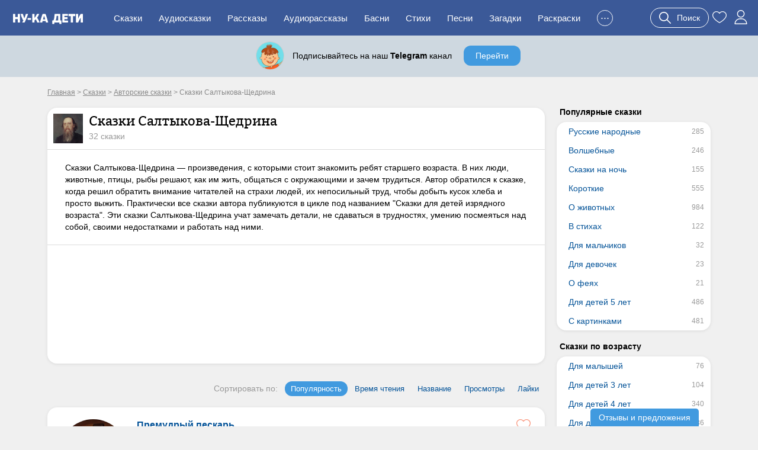

--- FILE ---
content_type: text/html; charset=UTF-8
request_url: https://nukadeti.ru/skazki/skazki_mikhaila_saltykova_shhedrina
body_size: 13205
content:
<!DOCTYPE html><html lang="ru"><head><title>Сказки Салтыкова-Щедрина - читать онлайн</title><meta charset="utf-8" /><meta name="description" content="Сказки Салтыкова-Щедрина — произведения, с которыми стоит знакомить ребят старшего возраста. В них люди, животные, птицы, рыбы решают, как им жить, общаться с окружающими и зачем трудиться. Автор обратился к сказке, когда решил обратить внимание читателей на страхи людей, их непосильный труд, чтобы добыть кусок хлеба и просто выжить. Практически все сказки автора публикуются в цикле под названием "Сказки для детей изрядного возраста". Эти сказки Салтыкова-Щедрина учат замечать детали, не сдаваться в трудностях, умению посмеяться над собой, своими недостатками и работать над ними." /><link rel="shortcut icon" href="/content/images/icons/favicon.ico" type="image/x-icon" /><meta name="viewport" content="width=device-width, initial-scale=1" /><link rel="canonical" href="https://nukadeti.ru/skazki/skazki_mikhaila_saltykova_shhedrina" /><link rel="stylesheet" type="text/css" href="/content/css/static/884e902898390879b43ad817e9abc84b.css" /><script type="text/javascript" src="//ajax.googleapis.com/ajax/libs/jquery/2.1.3/jquery.min.js"></script><script type="text/javascript" src="/content/js/static/6df66cffad5a716bb41250795844ce47.js"></script><link rel="stylesheet" type="text/css" href="/content/css/static/375fd1ee1967b565c8ace13b1de12568.css" /><script type="text/javascript" src="/content/js/static/0f238bfaf80b503ce320414249775ab4.js"></script>                <script async src="https://yandex.ru/ads/system/header-bidding.js"></script>
                <script>
                    var adfoxBiddersMap = {
                        "myTarget": "3291317",
                        "buzzoola": "3291255",
                        "betweenDigital": "3291822",
                        "sape": "3291397",
                        "adriver": "3318080",
                      //  "hybrid": "3338972",
                        "mediasniper": "3346555"
                    };
                    if (window.innerWidth <= 760) {
                        var adUnits = [{"code":"ya-hor1","bids":[{"bidder":"myTarget","params":{"placementId":"1793334"}},{"bidder":"buzzoola","params":{"placementId":"1289452"}},{"bidder":"sape","params":{"placementId":"934370"}},{"bidder":"betweenDigital","params":{"placementId":"4833316"}},{"bidder":"adriver","params":{"placementId":"186:nukadetiru_300x250_m_up"}},{"bidder":"mediasniper","params":{"placementId":"31418"}}],"sizes":[[300,250],[300,300],[300,320],[250,250]]}];
                    } else {
                        var adUnits = [{"code":"ya-hor1","bids":[{"bidder":"myTarget","params":{"placementId":"1793332"}},{"bidder":"buzzoola","params":{"placementId":"1289451"}},{"bidder":"sape","params":{"placementId":"934369"}},{"bidder":"betweenDigital","params":{"placementId":"4834009"}},{"bidder":"adriver","params":{"placementId":"186:nukadetiru_728x90_d_up"}},{"bidder":"mediasniper","params":{"placementId":"31417"}}],"sizes":[[820,180],[800,180],[800,100],[728,90],[640,180],[640,100],[600,150],[468,60]]},{"code":"adfx1","bids":[{"bidder":"myTarget","params":{"placementId":"1833614"}},{"bidder":"buzzoola","params":{"placementId":"1289237"}},{"bidder":"sape","params":{"placementId":"933998"}},{"bidder":"betweenDigital","params":{"placementId":"4834010"}},{"bidder":"adriver","params":{"placementId":"186:nukadetiru_300x600_right"}},{"bidder":"mediasniper","params":{"placementId":"31423"}}],"sizes":[[300,600],[300,300],[260,600],[260,300],[240,600],[240,400]]}];
                    }

                    for(var i in adUnits) {
                        if(adUnits[i].rules) {
                            for(j in adUnits[i].rules) {
                                for(k in adUnits[i].sizes) {
                                    if(adUnits[i].sizes[k][0] == adUnits[i].rules[j].width) {
                                        if(!(window.innerWidth > adUnits[i].rules[j].separateWidth)) {
                                            adUnits[i].sizes[k][0] = Math.floor(eval(adUnits[i].rules[j].rule))
                                        }
                                    }
                                }
                            }
                        }
                        for(var l in adUnits[i].bids) {
                            if(adUnits[i].bids[l].bidder == 'adriver') {
                                adUnits[i].bids[l].params.additional = {ext : {query: "cid=" + localStorage.getItem('adrcid')}};
                            }
                            else if(adUnits[i].bids[l].bidder == 'buzzoola') {
                                adUnits[i].bids[l].params.additional = {
                                    fpuids: (function () {
                                        try {
                                            return window.Buzzoola.User.getAllData();
                                        } catch (ex) {
                                            return {};
                                        }
                                    })()
                                }
                            }
                        }
                    }

                    var userTimeout = 1000;
                    window.YaHeaderBiddingSettings = {
                        biddersMap: adfoxBiddersMap,
                        adUnits: adUnits,
                        timeout: userTimeout,
                    };
                </script>
                <script src="https://content.adriver.ru/AdRiverFPS.js"></script>
                <script src="https://tube.buzzoola.com/js/lib/buzzoola_ext.js"></script>
                                    <script>
                        window.Ya || (window.Ya = {});
                        window.yaContextCb = window.yaContextCb || [];
                        window.Ya.adfoxCode || (window.Ya.adfoxCode = {});
                        window.Ya.adfoxCode.hbCallbacks || (window.Ya.adfoxCode.hbCallbacks = []);
                    </script>
                                    <script src="https://yandex.ru/ads/system/context.js" async></script>
                </head><body class="one-tale-cat"><div class="all"><div id="header"><div class="menu-wrap"><div class="menu-back"><div class="menu-inner container-full"><div class="logo-wrap"><noindex><div class="m-menu"><div class="menu-handler"><i></i></div></div></noindex><a href="/" class="logo"><img src="/content/images/logo-m.svg"></a></div><ul class="menu"><li><a href="/skazki">Сказки</a></li><li><a href="/audioskazki">Аудиосказки</a></li><li><a href="/rasskazy">Рассказы</a></li><li><a href="/audioskazki/rasskazy">Аудиорассказы</a></li><li class="last-8"><a href="/basni">Басни</a></li><li class="last-7"><a href="/stihi">Стихи</a></li><li class="last-6"><a href="/pesni">Песни</a></li><li class="last-5"><a href="/zagadki">Загадки</a></li><li class="last-4"><a href="/raskraski">Раскраски</a></li><li class="last-3"><a href="/blog">Блог</a></li><li class="last-2"><a href="/multiki">Мультики</a></li><li class="add-sr last-1"><a href="#"><span>+</span>Добавить</a></li><li class="hide-btn"><a href="#">...</a></li></ul><div class="u-acts"><a href="#" class="search-a search-act"><svg width="20" height="20"><use xlink:href="#search"></use></svg><span>Поиск</span></a><a href="/collection"><svg width="24" height="24"><use xlink:href="#to_like"></use></svg></a><a href="/auth" class="elem prof auth-btn"><svg width="24" height="24"><use xlink:href="#user"></use></svg></a></div></div></div></div></div><div id="crumbs" itemscope itemtype="http://schema.org/BreadcrumbList" class="container"><noindex><span itemscope itemprop="itemListElement" itemtype="http://schema.org/ListItem"><a itemprop="item" rel="nofollow" class="crumb" href="/"><span itemprop="name">Главная</span><meta itemprop="position" content="1"></a></span></noindex> > <span itemscope itemprop="itemListElement" itemtype="http://schema.org/ListItem"><a itemprop="item" class="crumb" href="/skazki"><span itemprop="name">Сказки</span><meta itemprop="position" content="2"></a></span> > <span itemscope itemprop="itemListElement" itemtype="http://schema.org/ListItem"><a itemprop="item" class="crumb" href="/skazki/avtorskie"><span itemprop="name">Авторские сказки</span><meta itemprop="position" content="3"></a></span> > <noindex><span class="crumb">Сказки Салтыкова-Щедрина</span></noindex></div><div class="two-cols container"><div class="l-col m-cont"><div class="big std st-bl"><div class="hdr imgwith"><div class="cat-img"><img src="/content/images/static/tcat80x80/8_3226.jpg"></div><div class="addinfo"><h1>Сказки Салтыкова-Щедрина</h1><div class="amount">32 сказки</div></div><div class="clear"></div></div><div class="cnt cat-desc">Сказки Салтыкова-Щедрина — произведения, с которыми стоит знакомить ребят старшего возраста. В них люди, животные, птицы, рыбы решают, как им жить, общаться с окружающими и зачем трудиться. Автор обратился к сказке, когда решил обратить внимание читателей на страхи людей, их непосильный труд, чтобы добыть кусок хлеба и просто выжить. Практически все сказки автора публикуются в цикле под названием "Сказки для детей изрядного возраста". Эти сказки Салтыкова-Щедрина учат замечать детали, не сдаваться в трудностях, умению посмеяться над собой, своими недостатками и работать над ними.</div><div class="cnt adv-hor"><div class="ad-block ya horiz"><div id="ya-hor1" class="ya-hor1"></div><script>
 function create(t, o, e) {
     window.yaContextCb.push(()=>{
         Ya.adfoxCode.createAdaptive({
                ownerId: 1489631,
                containerId: 'ya-hor1',
                params: t
            }, o, e);
        });
     }
     function createM() {
         create({
                pp: 'g',
                ps: 'grpf',
                p2: 'jklv'
            }, ['tablet', 'phone'], {
                tabletWidth: 760,
            phoneWidth: 480,
            isAutoReloads: true
        });
     }
     function createD() {
          create({
                pp: 'g',
                ps: 'grpf',
                p2: 'jklb'
            }, ['desktop'], {
                tabletWidth: 760,
            isAutoReloads: true
        });
     }
     if (window.innerWidth <= 760) {
         createM();
        // createD();
     }
     else {
         createD();
        // createM();
     }
</script></div></div></div><div class="live-list tales"><div class="filter"><div class="filter-data" data-amount="32" data-pagesize="20" data-category="8" data-tags="1" data-imgs="0" data-type="tale" data-subtype="tale" data-dmin="2" data-dmax="42"></div><div class="f-item-wrr"><div class="f-item-wr"><div class="f-item sort"><span>Сортировать по:</span><a href="#" data-type="pop" class="active">Популярность</a><a href="#" data-type="rtime-duration">Время чтения</a><a href="#" data-type="name">Название</a><a href="#" data-type="views">Просмотры</a><a href="#" data-type="likes">Лайки</a></div></div></div></div><ul class="std-list"><li class="st-bl"><div class="main-box"><a href="/skazki/premudryj_peskar" class="img" target="_blank"><picture><source type="image/webp" srcset="/content/images/static/tale300x300_m/1892_167.webp"><img src="/content/images/static/tale300x300/1892_167.jpg"></picture></a><div class="info"><a href="/skazki/premudryj_peskar" class="title" target="_blank">Премудрый пескарь</a><div class="desc">Премудрый пескарь — сатирическая сказка Салтыкова-Щедрина «для детей изрядного возраста». Она о трусливом пескарике, что проживал на дне реки и боялся покинуть свою норку. Жизнь проходит мимо — ни приятелей с развлечениями…</div><div class="stat"><div class="it"><span class="elm elm-views-s"></span>62.3K</div><div class="it"><span class="elm elm-thumb-up-s"></span>526</div><div class="it"><span class="elm elm-thumb-down-s"></span>89</div><div class="it dur"><span class="elm elm-timer-s"></span>14 мин.</div><div class="clear"></div></div></div><div class="clear"></div><a href="#" class="to-like-n" data-eid="1892" data-type="tale"><svg width="24" height="24"><use xlink:href="#to_like"></use></svg></a></div><div class="tags"><a href="/skazki/skazki_mikhaila_saltykova_shhedrina">Салтыков-Щедрин</a><a href="/skazki/pro-ryb">Про рыб</a></div></li><li class="st-bl"><div class="main-box"><a href="/skazki/saltykov_shhedrin_dikij_pomeshhik" class="img" target="_blank"><picture><source type="image/webp" srcset="/content/images/static/tale300x300_m/1890_204.webp"><img src="/content/images/static/tale300x300/1890_204.jpg"></picture></a><div class="info"><a href="/skazki/saltykov_shhedrin_dikij_pomeshhik" class="title" target="_blank">Дикий помещик</a><div class="desc">«Дикий помещик» — сказка Салтыкова-Щедрина, познакомить с которой обязательно нужно детей школьного возраста. В ней рассказывается о том, как одному барину стало мало воздуха, и он попросил высшие силы избавить его от крестьян…</div><div class="stat"><div class="it"><span class="elm elm-views-s"></span>61.4K</div><div class="it"><span class="elm elm-thumb-up-s"></span>462</div><div class="it"><span class="elm elm-thumb-down-s"></span>121</div><div class="it dur"><span class="elm elm-timer-s"></span>17 мин.</div><div class="clear"></div></div></div><div class="clear"></div><a href="#" class="to-like-n" data-eid="1890" data-type="tale"><svg width="24" height="24"><use xlink:href="#to_like"></use></svg></a></div><div class="tags"><a href="/skazki/skazki_mikhaila_saltykova_shhedrina">Салтыков-Щедрин</a></div></li><li class="st-bl"><div class="main-box"><a href="/skazki/povest_o_tom_kak_odin_muzhik_dvukh_generalov_prokormil" class="img" target="_blank"><picture><source type="image/webp" srcset="/content/images/static/tale300x300_m/1891_284.webp"><img src="/content/images/static/tale300x300/1891_284.jpg"></picture></a><div class="info"><a href="/skazki/povest_o_tom_kak_odin_muzhik_dvukh_generalov_prokormil" class="title" target="_blank">Повесть о том, как один мужик двух генералов прокормил</a><div class="desc">«Повесть о том, как один мужик двух генералов прокормил» — произведение Михаила Салтыкова-Щедрина, любимое многими детьми и взрослыми. В нем рассказывается, как пара генералов однажды проснулась вдали от дома, и им захотелось…</div><div class="stat"><div class="it"><span class="elm elm-views-s"></span>48.9K</div><div class="it"><span class="elm elm-thumb-up-s"></span>383</div><div class="it"><span class="elm elm-thumb-down-s"></span>75</div><div class="it dur"><span class="elm elm-timer-s"></span>16 мин.</div><div class="clear"></div></div></div><div class="clear"></div><a href="#" class="to-like-n" data-eid="1891" data-type="tale"><svg width="24" height="24"><use xlink:href="#to_like"></use></svg></a></div><div class="tags"><a href="/skazki/skazki_mikhaila_saltykova_shhedrina">Салтыков-Щедрин</a></div></li><li class="st-bl"><div class="main-box"><a href="/skazki/karas_idealist" class="img" target="_blank"><picture><source type="image/webp" srcset="/content/images/static/tale300x300_m/1598_300.webp"><img src="/content/images/static/tale300x300/1598_300.jpg"></picture></a><div class="info"><a href="/skazki/karas_idealist" class="title" target="_blank">Карась-идеалист</a><div class="desc">Карась-идеалист — сказка Салтыкова-Щедрина, которая будет интересна детям всех возрастов. В ней показана жизнь карася и его споры с ершом о добродетели. Всё водное общество следило за тем, кто выиграет в диспуте. Идеалист…</div><div class="stat"><div class="it"><span class="elm elm-views-s"></span>49.6K</div><div class="it"><span class="elm elm-thumb-up-s"></span>250</div><div class="it"><span class="elm elm-thumb-down-s"></span>98</div><div class="it dur"><span class="elm elm-timer-s"></span>24 мин.</div><div class="clear"></div></div></div><div class="clear"></div><a href="#" class="to-like-n" data-eid="1598" data-type="tale"><svg width="24" height="24"><use xlink:href="#to_like"></use></svg></a></div><div class="tags"><a href="/skazki/skazki_mikhaila_saltykova_shhedrina">Салтыков-Щедрин</a><a href="/skazki/pro-ryb">Про рыб</a><a href="/skazki/o_dobre_i_zle">О добре и зле</a></div></li><li class="st-bl"><div class="main-box"><a href="/skazki/saltykov-shhedrin-bogatyr" class="img" target="_blank"><picture><source type="image/webp" srcset="/content/images/static/tale300x300_m/1607_3227.webp"><img src="/content/images/static/tale300x300/1607_3227.jpg"></picture></a><div class="info"><a href="/skazki/saltykov-shhedrin-bogatyr" class="title" target="_blank">Богатырь</a><div class="desc">Сказка Богатырь – произведение Михаила Салтыкова-Щедрина, любимое с детства взрослыми и детьми. Главный герой сказки Богатырь, сын самой Бабы-яги. И выкормила его мать, и вырастила – могуч и силён стал Богатырь. Только силу…</div><div class="stat"><div class="it"><span class="elm elm-views-s"></span>19.5K</div><div class="it"><span class="elm elm-thumb-up-s"></span>236</div><div class="it"><span class="elm elm-thumb-down-s"></span>105</div><div class="it dur"><span class="elm elm-timer-s"></span>5 мин.</div><div class="clear"></div></div></div><div class="clear"></div><a href="#" class="to-like-n" data-eid="1607" data-type="tale"><svg width="24" height="24"><use xlink:href="#to_like"></use></svg></a></div><div class="tags"><a href="/skazki/skazki_mikhaila_saltykova_shhedrina">Салтыков-Щедрин</a><a href="/skazki/skazki_pro_bogatyrej">Про богатырей</a></div></li><li class="st-bl"><div class="main-box"><a href="/skazki/saltykov-shhedrin-bednyj-volk" class="img" target="_blank"><picture><source type="image/webp" data-srcset="/content/images/static/tale300x300_m/1608_3229.webp"><img data-src="/content/images/static/tale300x300/1608_3229.jpg" class="lazy"></picture></a><div class="info"><a href="/skazki/saltykov-shhedrin-bednyj-volk" class="title" target="_blank">Бедный волк</a><div class="desc">Сказка Бедный волк – произведение Михаила Салтыкова Щедрина, которое скрасит домашний досуг и дополнит внеклассное чтение для школьников. Волки – звери безжалостные, иначе не выжить им. Вот и герой сказки «матёрый» Волк…</div><div class="stat"><div class="it"><span class="elm elm-views-s"></span>24.3K</div><div class="it"><span class="elm elm-thumb-up-s"></span>107</div><div class="it"><span class="elm elm-thumb-down-s"></span>20</div><div class="it dur"><span class="elm elm-timer-s"></span>14 мин.</div><div class="clear"></div></div></div><div class="clear"></div><a href="#" class="to-like-n" data-eid="1608" data-type="tale"><svg width="24" height="24"><use xlink:href="#to_like"></use></svg></a></div><div class="tags"><a href="/skazki/skazki_mikhaila_saltykova_shhedrina">Салтыков-Щедрин</a><a href="/skazki/pro_volka">Про волка</a></div></li><li class="st-bl"><div class="main-box"><a href="/skazki/shhedrin_konyaga" class="img" target="_blank"><picture><source type="image/webp" data-srcset="/content/images/static/tale300x300_m/1889_265.webp"><img data-src="/content/images/static/tale300x300/1889_265.jpg" class="lazy"></picture></a><div class="info"><a href="/skazki/shhedrin_konyaga" class="title" target="_blank">Коняга</a><div class="desc">Коняга — аллегорическое произведение Салтыкова-Щедрина, которое стоит прочесть с детьми старшего возраста. В нём автор описывает жизнь Коняги, его хозяина и их совместном бесконечном труде. Однажды вспомнил о Коняге брат…</div><div class="stat"><div class="it"><span class="elm elm-views-s"></span>9.2K</div><div class="it"><span class="elm elm-thumb-up-s"></span>85</div><div class="it"><span class="elm elm-thumb-down-s"></span>28</div><div class="it dur"><span class="elm elm-timer-s"></span>14 мин.</div><div class="clear"></div></div></div><div class="clear"></div><a href="#" class="to-like-n" data-eid="1889" data-type="tale"><svg width="24" height="24"><use xlink:href="#to_like"></use></svg></a></div><div class="tags"><a href="/skazki/skazki_mikhaila_saltykova_shhedrina">Салтыков-Щедрин</a></div></li><li class="st-bl"><div class="main-box"><a href="/skazki/medved_na_voevodstve" class="img" target="_blank"><picture><source type="image/webp" data-srcset="/content/images/static/tale300x300_m/1596_255.webp"><img data-src="/content/images/static/tale300x300/1596_255.jpg" class="lazy"></picture></a><div class="info"><a href="/skazki/medved_na_voevodstve" class="title" target="_blank">Медведь на воеводстве</a><div class="desc">Медведь на воеводстве — сказка Салтыкова-Щедрина, которая будет интересна все детям. В ней идёт речь о трёх воеводах Топтыгиных. Они сменяли друг друга по назначению Льва. В подчинённых им лесах каждый из них совершал непростительные…</div><div class="stat"><div class="it"><span class="elm elm-views-s"></span>10K</div><div class="it"><span class="elm elm-thumb-up-s"></span>60</div><div class="it"><span class="elm elm-thumb-down-s"></span>26</div><div class="it dur"><span class="elm elm-timer-s"></span>25 мин.</div><div class="clear"></div></div></div><div class="clear"></div><a href="#" class="to-like-n" data-eid="1596" data-type="tale"><svg width="24" height="24"><use xlink:href="#to_like"></use></svg></a></div><div class="tags"><a href="/skazki/skazki_mikhaila_saltykova_shhedrina">Салтыков-Щедрин</a><a href="/skazki/pro_medvedya">Про медведя</a></div></li><li class="st-bl"><div class="main-box"><a href="/skazki/saltykov-shhedrin-orel-mecenat" class="img" target="_blank"><picture><source type="image/webp" data-srcset="/content/images/static/tale300x300_m/1593_3230.webp"><img data-src="/content/images/static/tale300x300/1593_3230.jpg" class="lazy"></picture></a><div class="info"><a href="/skazki/saltykov-shhedrin-orel-mecenat" class="title" target="_blank">Орел-меценат</a><div class="desc">Сказка Орёл-меценат – произведение русского писателя Михаила Салтыкова-Щедрина с долей сатиры, которую можно читать всей семьёй. Герой сказки – гордый и тщеславный орёл, которому надоела жизнь в отчуждении. Решил он себе…</div><div class="stat"><div class="it"><span class="elm elm-views-s"></span>21.4K</div><div class="it"><span class="elm elm-thumb-up-s"></span>58</div><div class="it"><span class="elm elm-thumb-down-s"></span>21</div><div class="it dur"><span class="elm elm-timer-s"></span>20 мин.</div><div class="clear"></div></div></div><div class="clear"></div><a href="#" class="to-like-n" data-eid="1593" data-type="tale"><svg width="24" height="24"><use xlink:href="#to_like"></use></svg></a></div><div class="tags"><a href="/skazki/skazki_mikhaila_saltykova_shhedrina">Салтыков-Щедрин</a><a href="/skazki/pro_ptic">Про птиц</a><a href="/skazki/skazki_pro_solovya">Про соловья</a></div></li><li class="st-bl"><div class="main-box"><a href="/skazki/saltykov-shhedrin-samootverzhennyj-zayac" class="img" target="_blank"><picture><source type="image/webp" data-srcset="/content/images/static/tale300x300_m/1587_3591.webp"><img data-src="/content/images/static/tale300x300/1587_3591.jpg" class="lazy"></picture></a><div class="info"><a href="/skazki/saltykov-shhedrin-samootverzhennyj-zayac" class="title" target="_blank">Самоотверженный заяц</a><div class="desc">Самоотверженный заяц - сказка Михаила Салтыкова-Щедрина, с которой стоит познакомиться каждому члену семьи. В ней говорится о том, как однажды заяц попал в немилость к волку. Серый хищник был в то время сыт и заставил зайца…</div><div class="stat"><div class="it"><span class="elm elm-views-s"></span>7.5K</div><div class="it"><span class="elm elm-thumb-up-s"></span>51</div><div class="it"><span class="elm elm-thumb-down-s"></span>9</div><div class="it dur"><span class="elm elm-timer-s"></span>13 мин.</div><div class="clear"></div></div></div><div class="clear"></div><a href="#" class="to-like-n" data-eid="1587" data-type="tale"><svg width="24" height="24"><use xlink:href="#to_like"></use></svg></a></div><div class="tags"><a href="/skazki/skazki_mikhaila_saltykova_shhedrina">Салтыков-Щедрин</a><a href="/skazki/o_zhivotnykh">О животных</a><a href="/skazki/skazki_pro_zajca">Про зайца</a></div></li><li class="st-bl"><div class="main-box"><a href="/skazki/kisel" class="img" target="_blank"><picture><source type="image/webp" data-srcset="/content/images/static/tale300x300_m/1597_10997.webp"><img data-src="/content/images/static/tale300x300/1597_10997.jpg" class="lazy"></picture></a><div class="info"><a href="/skazki/kisel" class="title" target="_blank">Кисель</a><div class="stat"><div class="it"><span class="elm elm-views-s"></span>3.1K</div><div class="it"><span class="elm elm-thumb-up-s"></span>32</div><div class="it"><span class="elm elm-thumb-down-s"></span>13</div><div class="it dur"><span class="elm elm-timer-s"></span>3 мин.</div><div class="clear"></div></div></div><div class="clear"></div><a href="#" class="to-like-n" data-eid="1597" data-type="tale"><svg width="24" height="24"><use xlink:href="#to_like"></use></svg></a></div><div class="tags"><a href="/skazki/skazki_mikhaila_saltykova_shhedrina">Салтыков-Щедрин</a><a href="/skazki/avtorskie">Авторские</a><a href="/skazki/korotkie">Короткие</a></div></li><li class="st-bl"><div class="main-box"><a href="/skazki/zdravomyslennyj-zayac" class="img" target="_blank"><picture><source type="image/webp" data-srcset="/content/images/static/tale300x300_m/1600_5052.webp"><img data-src="/content/images/static/tale300x300/1600_5052.jpg" class="lazy"></picture></a><div class="info"><a href="/skazki/zdravomyslennyj-zayac" class="title" target="_blank">Здравомысленный заяц</a><div class="desc">Здравомысленный заяц — сказка Михаила Салтыкова-Щедрина, которая подойдет для прочтения с детьми старшего возраста. В ней показан обычный заяц, склонный к размышлениям об устройстве жизни каждого вида. День за днем заяц…</div><div class="stat"><div class="it"><span class="elm elm-views-s"></span>6.5K</div><div class="it"><span class="elm elm-thumb-up-s"></span>31</div><div class="it"><span class="elm elm-thumb-down-s"></span>7</div><div class="it dur"><span class="elm elm-timer-s"></span>19 мин.</div><div class="clear"></div></div></div><div class="clear"></div><a href="#" class="to-like-n" data-eid="1600" data-type="tale"><svg width="24" height="24"><use xlink:href="#to_like"></use></svg></a></div><div class="tags"><a href="/skazki/skazki_mikhaila_saltykova_shhedrina">Салтыков-Щедрин</a><a href="/skazki/o_zhivotnykh">О животных</a><a href="/skazki/skazki_pro_zajca">Про зайца</a></div></li><li class="st-bl"><div class="main-box"><a href="/skazki/saltykov-shhedrin-durak" class="img" target="_blank"><picture><source type="image/webp" data-srcset="/content/images/static/tale300x300_m/1601_3228.webp"><img data-src="/content/images/static/tale300x300/1601_3228.jpg" class="lazy"></picture></a><div class="info"><a href="/skazki/saltykov-shhedrin-durak" class="title" target="_blank">Дурак</a><div class="desc">Сказка Дурак – поучительное произведение Михаила Салтыкова-Щедрина, которое заставляет задуматься над человеческими пороками. Родился у умных родителей сын-дурачок, да не обычный, а с особенностью. Тихий он был и ласковый…</div><div class="stat"><div class="it"><span class="elm elm-views-s"></span>6K</div><div class="it"><span class="elm elm-thumb-up-s"></span>23</div><div class="it"><span class="elm elm-thumb-down-s"></span>5</div><div class="it dur"><span class="elm elm-timer-s"></span>23 мин.</div><div class="clear"></div></div></div><div class="clear"></div><a href="#" class="to-like-n" data-eid="1601" data-type="tale"><svg width="24" height="24"><use xlink:href="#to_like"></use></svg></a></div><div class="tags"><a href="/skazki/skazki_mikhaila_saltykova_shhedrina">Салтыков-Щедрин</a><a href="/skazki/pro_ivana">Про Ивана</a></div></li><li class="st-bl"><div class="main-box"><a href="/skazki/saltykov-shhedrin-giena" class="img" target="_blank"><picture><source type="image/webp" data-srcset="/content/images/static/tale300x300_m/1604_5050.webp"><img data-src="/content/images/static/tale300x300/1604_5050.jpg" class="lazy"></picture></a><div class="info"><a href="/skazki/saltykov-shhedrin-giena" class="title" target="_blank">Гиена</a><div class="desc">Гиена — произведение Михаила Салтыкова-Щедрина, которое вызовет отклик в душе каждого читателя. В начале своего творения автор описывает внешне безобидный облик гиен. Автор не обходит стороной рассказ о повадках этих животных…</div><div class="stat"><div class="it"><span class="elm elm-views-s"></span>6.9K</div><div class="it"><span class="elm elm-thumb-up-s"></span>19</div><div class="it"><span class="elm elm-thumb-down-s"></span>7</div><div class="it dur"><span class="elm elm-timer-s"></span>8 мин.</div><div class="clear"></div></div></div><div class="clear"></div><a href="#" class="to-like-n" data-eid="1604" data-type="tale"><svg width="24" height="24"><use xlink:href="#to_like"></use></svg></a></div><div class="tags"><a href="/skazki/skazki_mikhaila_saltykova_shhedrina">Салтыков-Щедрин</a></div></li><li class="st-bl"><div class="main-box"><a href="/skazki/saltykov-shhedrin-vernyj-trezor" class="img" target="_blank"><picture><source type="image/webp" data-srcset="/content/images/static/tale300x300_m/1606_3884.webp"><img data-src="/content/images/static/tale300x300/1606_3884.jpg" class="lazy"></picture></a><div class="info"><a href="/skazki/saltykov-shhedrin-vernyj-trezor" class="title" target="_blank">Верный Трезор</a><div class="desc">Верный Трезор — произведение Михаила Салтыкова-Щедрина, которое будет интересно обсудить взрослым читателям с подростками. В нем показана жизнь дворового пса Трезора. Он всю жизнь сторожит лабаз купца Воротилова. Какими…</div><div class="stat"><div class="it"><span class="elm elm-views-s"></span>5.9K</div><div class="it"><span class="elm elm-thumb-up-s"></span>19</div><div class="it"><span class="elm elm-thumb-down-s"></span>7</div><div class="it dur"><span class="elm elm-timer-s"></span>15 мин.</div><div class="clear"></div></div></div><div class="clear"></div><a href="#" class="to-like-n" data-eid="1606" data-type="tale"><svg width="24" height="24"><use xlink:href="#to_like"></use></svg></a></div><div class="tags"><a href="/skazki/skazki_mikhaila_saltykova_shhedrina">Салтыков-Щедрин</a></div></li><li class="st-bl"><div class="main-box"><a href="/skazki/voron-chelobitchik" class="img" target="_blank"><picture><source type="image/webp" data-srcset="/content/images/static/tale300x300_m/1887_5049.webp"><img data-src="/content/images/static/tale300x300/1887_5049.jpg" class="lazy"></picture></a><div class="info"><a href="/skazki/voron-chelobitchik" class="title" target="_blank">Ворон-челобитчик</a><div class="desc">Ворон-челобитчик — произведение Михаила Салтыкова-Щедрина, которое и сегодня задает актуальные вопросы вдумчивому читателю. В нем показано, как старый ворон замечает, что его породе скоро придет конец. Вокруг он наблюдает…</div><div class="stat"><div class="it"><span class="elm elm-views-s"></span>4.4K</div><div class="it"><span class="elm elm-thumb-up-s"></span>19</div><div class="it"><span class="elm elm-thumb-down-s"></span>4</div><div class="it dur"><span class="elm elm-timer-s"></span>22 мин.</div><div class="clear"></div></div></div><div class="clear"></div><a href="#" class="to-like-n" data-eid="1887" data-type="tale"><svg width="24" height="24"><use xlink:href="#to_like"></use></svg></a></div><div class="tags"><a href="/skazki/skazki_mikhaila_saltykova_shhedrina">Салтыков-Щедрин</a></div></li><li class="st-bl"><div class="main-box"><a href="/skazki/obmanshhik-gazetchik-i-legkovernyj-chitatel" class="img" target="_blank"><picture><source type="image/webp" data-srcset="/content/images/static/tale300x300_m/1594_10989.webp"><img data-src="/content/images/static/tale300x300/1594_10989.jpg" class="lazy"></picture></a><div class="info"><a href="/skazki/obmanshhik-gazetchik-i-legkovernyj-chitatel" class="title" target="_blank">Обманщик-газетчик и легковерный читатель</a><div class="desc">Обманщик-газетчик и легковерный читатель — сатирический рассказ Салтыкова-Щедрина, с которым будет полезно познакомиться школьникам. Владелец популярного издания воздействует на аудиторию, искажая факты и представляя реальность…</div><div class="stat"><div class="it"><span class="elm elm-views-s"></span>1.9K</div><div class="it"><span class="elm elm-thumb-up-s"></span>17</div><div class="it"><span class="elm elm-thumb-down-s"></span>8</div><div class="it dur"><span class="elm elm-timer-s"></span>7 мин.</div><div class="clear"></div></div></div><div class="clear"></div><a href="#" class="to-like-n" data-eid="1594" data-type="tale"><svg width="24" height="24"><use xlink:href="#to_like"></use></svg></a></div><div class="tags"><a href="/skazki/skazki_mikhaila_saltykova_shhedrina">Салтыков-Щедрин</a><a href="/skazki/avtorskie">Авторские</a></div></li><li class="st-bl"><div class="main-box"><a href="/skazki/propala-sovest" class="img" target="_blank"><picture><source type="image/webp" data-srcset="/content/images/static/tale300x300_m/1590_10987.webp"><img data-src="/content/images/static/tale300x300/1590_10987.jpg" class="lazy"></picture></a><div class="info"><a href="/skazki/propala-sovest" class="title" target="_blank">Пропала совесть</a><div class="desc">Пропала совесть — сказка, ставшая блестящим образцом сатиры Салтыкова-Щедрина. Попранная людьми, совесть превратилась в грязную тряпку, от которой каждый хотел избавиться и подбрасывал соседу. Заполучив такой "подарок…</div><div class="stat"><div class="it"><span class="elm elm-views-s"></span>2.9K</div><div class="it"><span class="elm elm-thumb-up-s"></span>11</div><div class="it"><span class="elm elm-thumb-down-s"></span>3</div><div class="it dur"><span class="elm elm-timer-s"></span>26 мин.</div><div class="clear"></div></div></div><div class="clear"></div><a href="#" class="to-like-n" data-eid="1590" data-type="tale"><svg width="24" height="24"><use xlink:href="#to_like"></use></svg></a></div><div class="tags"><a href="/skazki/skazki_mikhaila_saltykova_shhedrina">Салтыков-Щедрин</a><a href="/skazki/avtorskie">Авторские</a></div></li><li class="st-bl"><div class="main-box"><a href="/skazki/khristova-noch" class="img" target="_blank"><picture><source type="image/webp" data-srcset="/content/images/static/tale300x300_m/1585_11002.webp"><img data-src="/content/images/static/tale300x300/1585_11002.jpg" class="lazy"></picture></a><div class="info"><a href="/skazki/khristova-noch" class="title" target="_blank">Христова ночь</a><div class="desc">Христова ночь — произведение Михаила Салтыкова-Щедрина, которое впечатлит верующих читателей. В рассказе описывается пасхальная ночь, наполненная ликованием природы и человеческим трепетом. Убитый и воскресший Бог обращается…</div><div class="stat"><div class="it"><span class="elm elm-views-s"></span>2.1K</div><div class="it"><span class="elm elm-thumb-up-s"></span>6</div><div class="it"><span class="elm elm-thumb-down-s"></span>2</div><div class="it dur"><span class="elm elm-timer-s"></span>14 мин.</div><div class="clear"></div></div></div><div class="clear"></div><a href="#" class="to-like-n" data-eid="1585" data-type="tale"><svg width="24" height="24"><use xlink:href="#to_like"></use></svg></a></div><div class="tags"><a href="/skazki/skazki_mikhaila_saltykova_shhedrina">Салтыков-Щедрин</a><a href="/skazki/avtorskie">Авторские</a><a href="/skazki/o_dobre_i_zle">О добре и зле</a></div></li><li class="st-bl"><div class="main-box"><a href="/skazki/liberal" class="img" target="_blank"><picture><source type="image/webp" data-srcset="/content/images/static/tale300x300_m/1888_10995.webp"><img data-src="/content/images/static/tale300x300/1888_10995.jpg" class="lazy"></picture></a><div class="info"><a href="/skazki/liberal" class="title" target="_blank">Либерал</a><div class="desc">Либерал — сатирическое произведение Михаила Салтыкова-Щедрина на тему политики. Открыв книгу, вы пронаблюдаете, как легко опошляются идеи свободы при столкновении с реальностью. Либерал мечтал улучшить жизнь народа, чтобы…</div><div class="stat"><div class="it"><span class="elm elm-views-s"></span>1K</div><div class="it"><span class="elm elm-thumb-up-s"></span>6</div><div class="it"><span class="elm elm-thumb-down-s"></span>2</div><div class="it dur"><span class="elm elm-timer-s"></span>12 мин.</div><div class="clear"></div></div></div><div class="clear"></div><a href="#" class="to-like-n" data-eid="1888" data-type="tale"><svg width="24" height="24"><use xlink:href="#to_like"></use></svg></a></div><div class="tags"><a href="/skazki/skazki_mikhaila_saltykova_shhedrina">Салтыков-Щедрин</a><a href="/skazki/avtorskie">Авторские</a></div></li></ul><div class="show-more-wrap"><a href="#" class="show-more blue-bt">Показать еще</a></div></div></div><div class="r-col r-cont"><div class="r-menu am"><h4>Популярные сказки</h4><div class="r-menu-item st-bl"><ul><li><a href="/skazki/russkie_narodnye" data-am="285">Русские народные</a></li><li><a href="/skazki/volshebnye" data-am="246">Волшебные</a></li><li><a href="/skazki/korotkie-skazki-na-noch" data-am="155">Сказки на ночь</a></li><li><a href="/skazki/korotkie" data-am="555">Короткие</a></li><li><a href="/skazki/o_zhivotnykh" data-am="984">О животных</a></li><li><a href="/skazki/v_stikhakh" data-am="122">В стихах</a></li><li><a href="/skazki/dlya_malchikov" data-am="32">Для мальчиков</a></li><li><a href="/skazki/dlya_devochek" data-am="23">Для девочек</a></li><li><a href="/skazki/o_feyakh" data-am="21">О феях</a></li><li><a href="/skazki/dlya_detej_5_let" data-am="486">Для детей 5 лет</a></li><li><a href="/skazki/s-kartinkami" data-am="481">С картинками</a></li></ul></div></div><div class="r-menu am"><h4>Сказки по возрасту</h4><div class="r-menu-item st-bl"><ul><li><a href="/skazki/dlya_samykh_malenkikh" data-am="76">Для малышей</a></li><li><a href="/skazki/dlya_detej_3_let" data-am="104">Для детей 3 лет</a></li><li><a href="/skazki/dlya_detej_4_let" data-am="340">Для детей 4 лет</a></li><li><a href="/skazki/dlya_detej_5_let" data-am="486">Для детей 5 лет</a></li><li><a href="/skazki/dlya_detej_6_let" data-am="530">Для детей 6 лет</a></li><li><a href="/skazki/dlya_detej_7_let" data-am="545">Для детей 7 лет</a></li><li><a href="/skazki/dlya_detej_8_11_let" data-am="519">Для детей 8 лет</a></li></ul></div></div><div class="r-menu am"><h4>Сказки по авторам</h4><div class="r-menu-item st-bl"><ul><li><a href="/skazki/pushkin" data-am="11">Александр Пушкин</a></li><li><a href="/skazki/bratya_grimm" data-am="122">Братья Гримм</a></li><li><a href="/skazki/sharl_perro" data-am="12">Шарль Перро</a></li><li><a href="/skazki/kornej_chukovskij" data-am="35">Корней Чуковский</a></li><li><a href="/skazki/vladimir_suteev" data-am="47">Владимир Сутеев</a></li><li><a href="/skazki/gans_khristian_andersen" data-am="64">Ганс Христиан Андерсен</a></li><li><a href="/skazki/samuil_marshak" data-am="55">Самуил Маршак</a></li></ul></div></div><div class="ad-block ya fixed yan"><div id="adfx1"></div><script>
                window.yaContextCb.push(()=>{
                    Ya.adfoxCode.create({
                      ownerId: 1489631,
                       containerId: "adfx1",
                      params: {
                        pp: 'g',
                        ps: 'grpf',
                        p2: 'jklf'
                      }
                    });
                  });
            </script></div></div><div class="clear"></div></div><div id="footer-height"></div></div><div id="footer" class="footer"><div class="container"><div class="links"><div><a href="/skazki" rel="nofollow">Сказки</a><a href="/audioskazki" rel="nofollow">Аудиосказки</a><a href="/pesni" rel="nofollow">Песни</a><a href="/zagadki" rel="nofollow">Загадки</a><a href="/raskraski" rel="nofollow">Раскраски</a><a href="/risovanie">Рисование</a><a href="/poslovicy">Пословицы</a><a href="/blog">Блог</a><a href="/multiki">Мультфильмы</a><a href="/zadaniya">Задания</a></div><div><a href="/chitatelskij-dnevnik">Читательский дневник</a><a href="/personazhy">Персонажи сказок</a><a href="/advert" rel="nofollow" class="bo">Реклама</a><a href="/prav" rel="nofollow" class="bo">Правообладателям</a><a href="/feedback" rel="nofollow" class="bo">Контакты</a><a href="/agreement" rel="nofollow" class="bo">Пользовательское соглашение</a></div></div><div class="counts"><a href="https://www.youtube.com/channel/UCbF343PhP8vb5Y7JNlGqbGQ" target="_blank" class="yt-link"><span></span></a><a href="https://t.me/nukadeti" target="_blank" class="tg-link"><span></span></a><a href="http://instagram.com/nukadeti" target="_blank" class="inst-link"><span></span></a><a href="https://vk.com/nukadeti" target="_blank" class="vk-link"><span></span></a><div class="clear"></div></div><div class="copyright clear">© 2026 Ну-ка дети</div></div></div><div class="scroll-up"><span class="elm elm-scroll"></span></div><div class="su-btn review">Отзывы и предложения</div><svg aria-hidden="true" style="display:none;" version="1.1" xmlns="http://www.w3.org/2000/svg" xmlns:xlink="http://www.w3.org/1999/xlink"><defs><symbol id="user" viewBox="0 0 512 512"><path d="M256,0c-74.439,0-135,60.561-135,135s60.561,135,135,135s135-60.561,135-135S330.439,0,256,0z M256,240
			c-57.897,0-105-47.103-105-105c0-57.897,47.103-105,105-105c57.897,0,105,47.103,105,105C361,192.897,313.897,240,256,240z" fill="currentColor" /><path d="M423.966,358.195C387.006,320.667,338.009,300,286,300h-60c-52.008,0-101.006,20.667-137.966,58.195
			C51.255,395.539,31,444.833,31,497c0,8.284,6.716,15,15,15h420c8.284,0,15-6.716,15-15
			C481,444.833,460.745,395.539,423.966,358.195z M61.66,482c7.515-85.086,78.351-152,164.34-152h60
			c85.989,0,156.825,66.914,164.34,152H61.66z" fill="currentColor" /></symbol><symbol id="search" viewBox="0 0 512.005 512.005"><path d="M505.749,475.587l-145.6-145.6c28.203-34.837,45.184-79.104,45.184-127.317c0-111.744-90.923-202.667-202.667-202.667
			S0,90.925,0,202.669s90.923,202.667,202.667,202.667c48.213,0,92.48-16.981,127.317-45.184l145.6,145.6
			c4.16,4.16,9.621,6.251,15.083,6.251s10.923-2.091,15.083-6.251C514.091,497.411,514.091,483.928,505.749,475.587z
			 M202.667,362.669c-88.235,0-160-71.765-160-160s71.765-160,160-160s160,71.765,160,160S290.901,362.669,202.667,362.669z" fill="currentColor" /></symbol><symbol id="to_like" viewBox="0 0 412.735 412.735"><path d="M295.706,35.522C295.706,35.522,295.706,35.522,295.706,35.522c-34.43-0.184-67.161,14.937-89.339,41.273c-22.039-26.516-54.861-41.68-89.339-41.273C52.395,35.522,0,87.917,0,152.55C0,263.31,193.306,371.456,201.143,375.636c3.162,2.113,7.286,2.113,10.449,0c7.837-4.18,201.143-110.759,201.143-223.086C412.735,87.917,360.339,35.522,295.706,35.522z
			 M206.367,354.738C176.065,336.975,20.898,242.412,20.898,152.55c0-53.091,43.039-96.131,96.131-96.131c32.512-0.427,62.938,15.972,80.457,43.363c3.557,4.905,10.418,5.998,15.323,2.44c0.937-0.68,1.761-1.503,2.44-2.44c29.055-44.435,88.631-56.903,133.066-27.848c27.202,17.787,43.575,48.114,43.521,80.615C391.837,243.456,236.669,337.497,206.367,354.738z" fill="currentColor" /></symbol><symbol id="in_like" viewBox="0 0 412.735 412.735"><path d="M295.706,35.522C295.706,35.522,295.706,35.522,295.706,35.522c-34.43-0.184-67.161,14.937-89.339,41.273c-22.039-26.516-54.861-41.68-89.339-41.273C52.395,35.522,0,87.917,0,152.55C0,263.31,193.306,371.456,201.143,375.636c3.162,2.113,7.286,2.113,10.449,0c7.837-4.18,201.143-110.759,201.143-223.086C412.735,87.917,360.339,35.522,295.706,35.522z" fill="#f6633f" /></symbol><symbol id="cancel" viewBox="0 0 512.015 512.015"><path d="M298.594,256.011L503.183,51.422c11.776-11.776,11.776-30.81,0-42.586c-11.776-11.776-30.81-11.776-42.586,0
			L256.008,213.425L51.418,8.836C39.642-2.94,20.608-2.94,8.832,8.836s-11.776,30.81,0,42.586l204.589,204.589L8.832,460.6
			c-11.776,11.776-11.776,30.81,0,42.586c5.873,5.873,13.583,8.824,21.293,8.824c7.71,0,15.42-2.952,21.293-8.824l204.589-204.589
			l204.589,204.589c5.873,5.873,13.583,8.824,21.293,8.824c7.71,0,15.42-2.952,21.293-8.824c11.776-11.776,11.776-30.81,0-42.586
			L298.594,256.011z" fill="currentColor" /></symbol></defs></svg>        <script>
            var usize="1";
            var ufont="1";
            var utheme="1";
            var uha="7a9bc10905ba1b467bb98382c73bbf6e";
            var isAdvEx="1";
            var sad="0";
            var aHash="0";
            var tpro="0";
            var isSP="0";
            var aches='';
                    </script>
        <div class="fl-ow"></div><div id="dsk-fl-wr-r"><div class="dsk-fl-inn"><a href="#" class="cls-flad"><div class="inn"></div></a></div></div>            <!-- Yandex.Metrika counter --> <script type="text/javascript" > (function (d, w, c) { (w[c] = w[c] || []).push(function() { try { w.yaCounter46955385 = new Ya.Metrika({ id:46955385, clickmap:true, params: {isLog: false, ptype: 'tale-category', exp1: 'unknown', exp2: 'unknown'}, trackLinks:true, accurateTrackBounce:true, webvisor:true }); } catch(e) { } }); var n = d.getElementsByTagName("script")[0], s = d.createElement("script"), f = function () { n.parentNode.insertBefore(s, n); }; s.type = "text/javascript"; s.async = true; s.src = "https://mc.yandex.ru/metrika/watch.js"; if (w.opera == "[object Opera]") { d.addEventListener("DOMContentLoaded", f, false); } else { f(); } })(document, window, "yandex_metrika_callbacks"); </script> <noscript><div><img src="https://mc.yandex.ru/watch/46955385" style="position:absolute; left:-9999px;" alt="" /></div></noscript> <!-- /Yandex.Metrika counter -->

            <script> window.onerror = function handler(msg, file, line, col, err) {
                    if (!window.JSON || handler.count > 5) { return; }
                    var counterId = 102423577,
                        siteInfo = {}, pointer = siteInfo, stack = err && err.stack, path = [
                            // Укажите в регулярном выражении домены, с которых загружаются ваши скрипты и сайт.
                            'JS ' + (!file || /nukadeti.ru/.test(file) ? 'in' : 'ex') + 'ternal errors',
                            'message: ' + msg, stack ? 'stack: ' + stack : (file ? 'file: ' + file + ':' + line + ':' + col : 'nofile'),
                            'href: ' + location.href
                        ];
                    for (var i = 0; i < path.length - 1; i++) {
                        var item = path[i];
                        pointer[item] = {};
                        pointer = pointer[item];
                    }
                    pointer[path[i]] = 1;
                    var url = 'https://mc.yandex.ru/watch/' + counterId + '/' + '?site-info=' + encodeURIComponent(JSON.stringify(siteInfo)) + '&rn=' + Math.random();
                    if (typeof navigator.sendBeacon === 'function') {
                        navigator.sendBeacon(url, ' ');
                    }
                    else {
                        new Image().src = url;
                    }
                    if (handler.count) { handler.count++; }
                    else { handler.count = 1; } };
            </script>

            <!-- Google tag (gtag.js) -->
            <script async src="https://www.googletagmanager.com/gtag/js?id=G-HLTRZL73K2"></script>
            <script>
                window.dataLayer = window.dataLayer || [];
                function gtag(){dataLayer.push(arguments);}
                gtag('js', new Date());

                gtag('config', 'G-HLTRZL73K2');
            </script>

        </body></html>